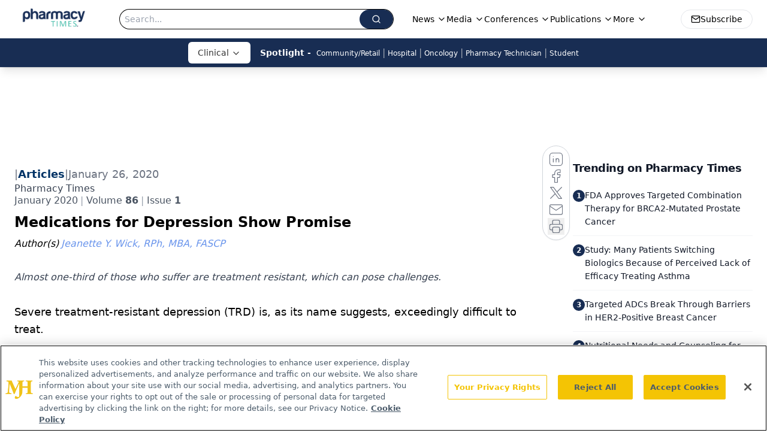

--- FILE ---
content_type: text/html; charset=utf-8
request_url: https://www.google.com/recaptcha/api2/aframe
body_size: 181
content:
<!DOCTYPE HTML><html><head><meta http-equiv="content-type" content="text/html; charset=UTF-8"></head><body><script nonce="v1LATexbuB9__hdAxtfuHA">/** Anti-fraud and anti-abuse applications only. See google.com/recaptcha */ try{var clients={'sodar':'https://pagead2.googlesyndication.com/pagead/sodar?'};window.addEventListener("message",function(a){try{if(a.source===window.parent){var b=JSON.parse(a.data);var c=clients[b['id']];if(c){var d=document.createElement('img');d.src=c+b['params']+'&rc='+(localStorage.getItem("rc::a")?sessionStorage.getItem("rc::b"):"");window.document.body.appendChild(d);sessionStorage.setItem("rc::e",parseInt(sessionStorage.getItem("rc::e")||0)+1);localStorage.setItem("rc::h",'1765649409417');}}}catch(b){}});window.parent.postMessage("_grecaptcha_ready", "*");}catch(b){}</script></body></html>

--- FILE ---
content_type: application/javascript
request_url: https://api.lightboxcdn.com/z9gd/43406/www.pharmacytimes.com/jsonp/z?cb=1765649397345&dre=l&callback=jQuery112404356258577117389_1765649397324&_=1765649397325
body_size: 1201
content:
jQuery112404356258577117389_1765649397324({"success":true,"response":"[base64]","dre":"l"});

--- FILE ---
content_type: application/javascript; charset=utf-8
request_url: https://www.pharmacytimes.com/_astro/brightcove-react-player-loader.es.CyNycjKB.js
body_size: 4696
content:
import{R as V}from"./index.HXEJb8BZ.js";import{c as N,g as Y}from"./_commonjsHelpers.D6-XlEtG.js";import{r as ee}from"./___vite-browser-external_commonjs-proxy.DknZ_9ug.js";var D,q;function re(){if(q)return D;q=1;var n=typeof N<"u"?N:typeof window<"u"?window:{},e=ee,r;return typeof document<"u"?r=document:(r=n["__GLOBAL_DOCUMENT_CACHE@4"],r||(r=n["__GLOBAL_DOCUMENT_CACHE@4"]=e)),D=r,D}var te=re();const p=Y(te);var T,j;function ne(){if(j)return T;j=1;var n;return typeof window<"u"?n=window:typeof N<"u"?n=N:typeof self<"u"?n=self:n={},T=n,T}var ie=ne();const f=Y(ie);/*! @name @brightcove/react-player-loader @version 1.5.0 @license Apache-2.0 */function R(){return R=Object.assign||function(n){for(var e=1;e<arguments.length;e++){var r=arguments[e];for(var t in r)Object.prototype.hasOwnProperty.call(r,t)&&(n[t]=r[t])}return n},R.apply(this,arguments)}function oe(n,e){n.prototype=Object.create(e.prototype),n.prototype.constructor=n,n.__proto__=e}function ae(n){if(n===void 0)throw new ReferenceError("this hasn't been initialised - super() hasn't been called");return n}/*! @name @brightcove/player-loader @version 1.8.0 @license Apache-2.0 */function A(){return A=Object.assign||function(n){for(var e=1;e<arguments.length;e++){var r=arguments[e];for(var t in r)Object.prototype.hasOwnProperty.call(r,t)&&(n[t]=r[t])}return n},A.apply(this,arguments)}var le="1.8.0";/*! @name @brightcove/player-url @version 1.2.0 @license Apache-2.0 */var de="1.2.0",se=typeof Symbol=="function"&&typeof Symbol.iterator=="symbol"?function(n){return typeof n}:function(n){return n&&typeof Symbol=="function"&&n.constructor===Symbol&&n!==Symbol.prototype?"symbol":typeof n},ce=["catalogSearch","catalogSequence"],fe=["adConfigId","applicationId","catalogSearch","catalogSequence","playlistId","playlistVideoId","videoId"],ue=function(e,r){if(!(!e||e[r]===void 0)){if(typeof e[r]!="string"&&ce.indexOf(r)!==-1)try{return encodeURIComponent(JSON.stringify(e[r]))}catch{return}return encodeURIComponent(String(e[r]).trim())||void 0}},pe=function(e){return Object.keys(e).filter(function(r){return fe.indexOf(r)!==-1}).reduce(function(r,t){var i=ue(e,t);return i!==void 0&&(r+=r?"&":"?",r+=encodeURIComponent(t)+"="+i),r},"")},J=function(e){var r=e.accountId,t=e.base,i=t===void 0?"https://players.brightcove.net":t,a=e.playerId,o=a===void 0?"default":a,l=e.embedId,d=l===void 0?"default":l,s=e.iframe,c=s===void 0?!1:s,u=e.minified,b=u===void 0?!0:u,x=e.queryParams,_=x===void 0?null:x,P="";c?P+="html":(b&&(P+="min."),P+="js"),i.charAt(i.length-1)==="/"&&(i=i.substring(0,i.length-1));var M="";return c&&_&&(typeof _>"u"?"undefined":se(_))==="object"&&(M=pe(_)),r=encodeURIComponent(r),o=encodeURIComponent(o),d=encodeURIComponent(d),i+"/"+r+"/"+o+"_"+d+"/index."+P+M};J.VERSION=de;var ye={embedId:"default",embedType:"in-page",playerId:"default",Promise:f.Promise,refNodeInsert:"append"},ve="16:9",Ee=!1,he="100%",z="video",O="video-js",U="in-page",y="iframe",H="append",C="prepend",B="before",L="after",S="replace",ge=["catalogSearch","catalogSequence"],F="https://players.brightcove.net/",Ie=function(e){if(e.playerUrl)return e.playerUrl;var r=e.accountId,t=e.playerId,i=e.embedId,a=e.embedOptions,o=e.embedType===y;return J({accountId:r,playerId:t,embedId:i,iframe:o,base:F,minified:a?!a.unminified:!0,queryParams:e})},me=function(){return F},be=function(e){F=e},E={getUrl:Ie,getBaseUrl:me,setBaseUrl:be},k=function(e){return!!(e&&e.nodeType===1)},Q=function(e){return!!(k(e)&&e.parentNode)},_e=function(e){var r=p.createElement("iframe");return r.setAttribute("allow","autoplay;encrypted-media;fullscreen"),r.setAttribute("allowfullscreen","allowfullscreen"),r.src=E.getUrl(e),r},Pe=function(e){var r=e.embedOptions,t={adConfigId:"data-ad-config-id",applicationId:"data-application-id",catalogSearch:"data-catalog-search",catalogSequence:"data-catalog-sequence",deliveryConfigId:"data-delivery-config-id",playlistId:"data-playlist-id",playlistVideoId:"data-playlist-video-id",poster:"poster",videoId:"data-video-id"},i=r&&r.tagName||O,a=p.createElement(i);return Object.keys(t).filter(function(o){return e[o]}).forEach(function(o){var l;if(typeof e[o]!="string"&&ge.indexOf(o)!==-1)try{l=JSON.stringify(e[o])}catch{return}else l=String(e[o]).trim();a.setAttribute(t[o],l)}),a.setAttribute("controls","controls"),a.classList.add("video-js"),a},Ne=function(e,r,t){if(!r.responsive)return t;t.style.position="absolute",t.style.top="0px",t.style.right="0px",t.style.bottom="0px",t.style.left="0px",t.style.width="100%",t.style.height="100%";var i=A({aspectRatio:ve,iframeHorizontalPlaylist:Ee,maxWidth:he},r.responsive),a=i.aspectRatio.split(":").map(Number),o=p.createElement("div"),l=a[1]/a[0]*100;e===y&&i.iframeHorizontalPlaylist&&(l*=1.25),o.style.paddingTop=l+"%",o.appendChild(t);var d=p.createElement("div");return d.style.position="relative",d.style.display="block",d.style.maxWidth=i.maxWidth,d.appendChild(o),d},Re=function(e,r){if(!e.pip)return r;var t=p.createElement("div");return t.classList.add("vjs-pip-container"),t.appendChild(r),t},Ae=function(e,r,t){return r?Re(r,Ne(e,r,t)):t},Oe=function(e,r){var t=e.refNode,i=e.refNodeInsert,a=t.parentNode,o=Ae(e.embedType,e.embedOptions,r);if(i===B?a.insertBefore(o,t):i===L?a.insertBefore(o,t.nextElementSibling||null):i===S?a.replaceChild(o,t):i===C?t.insertBefore(o,t.firstChild||null):t.appendChild(o),e.embedOptions&&e.embedOptions.playlist){var l=e.embedOptions.playlist.legacy?"ul":"div",d=p.createElement(l);d.classList.add("vjs-playlist"),r.parentNode.insertBefore(d,r.nextElementSibling||null)}return e.refNode=null,r},Se=function(e,r){if(typeof e.onEmbedCreated!="function")return r;var t=e.onEmbedCreated(r);return k(t)?t:r},we=function(e){var r=e.embedType===y?_e(e):Pe(e);return Oe(e,Se(e,r))},I=new f.Map,w=function(e){var r=e.accountId,t=e.playerId,i=e.embedId;return(r||"*")+"_"+t+"_"+i},De=function(e){I.set(w(e),e.accountId?E.getUrl(e):"")},Te=function(e){return I.has(w(e))},Ue=function(e){return I.get(w(e))},Ce=function(){I.clear()},Be=function(e){I.forEach(e)},v={clear:Ce,forEach:Be,get:Ue,has:Te,key:w,store:De},K=/^([A-Za-z0-9]+)_([A-Za-z0-9]+)$/,Z=function(){return f.bc?Object.keys(f.bc).filter(function(e){return K.test(e)}):[]},Le=function(){return Object.keys(f).filter(function(e){return/^videojs/i.test(e)||/^(bc)$/.test(e)})},G=function(e){e&&Object.keys(e.players).forEach(function(r){var t=e.players[r];t&&t.dispose()})},Fe=function(){v.forEach(function(e,r){e&&Array.prototype.slice.call(p.querySelectorAll('script[src="'+e+'"]')).forEach(function(t){return t.parentNode.removeChild(t)})}),v.clear(),G(f.videojs),Z().forEach(function(e){return G(f.bc[e].videojs)}),Le().forEach(function(e){delete f[e]})},xe=function(){Z().forEach(function(e){var r=e.match(K),t={playerId:r[1],embedId:r[2]};v.has(t)||v.store(t)})},X={detectPlayers:xe,reset:Fe};X.detectPlayers();var h=function(e){return typeof e=="function"},Me=function(e){return e===U||e===y},Ve=function(e){return e===O||e===z},qe=function(e){return e===H||e===C||e===B||e===L||e===S},je=function(e){var r=e.accountId,t=e.embedOptions,i=e.embedType,a=e.options,o=e.refNode,l=e.refNodeInsert;if(r)if(Q(o))if(Me(i)){if(i===y&&a)throw new Error("cannot use options with an iframe embed");if(t&&t.tagName!==void 0&&!Ve(t.tagName))throw new Error('embedOptions.tagName is invalid (value: "'+t.tagName+'")');if(t&&t.responsive&&t.responsive.aspectRatio&&!/^\d+\:\d+$/.test(t.responsive.aspectRatio))throw new Error('embedOptions.responsive.aspectRatio must be in the "n:n" format (value: "'+t.responsive.aspectRatio+'")');if(!qe(l))throw new Error("refNodeInsert is missing or invalid")}else throw new Error("embedType is missing or invalid");else throw new Error("refNode must resolve to a node attached to the DOM");else throw new Error("accountId is required")},Ge=function(e){return Q(e)?e:typeof e=="string"?p.querySelector(e):null},$=function(e,r,t,i){var a=e.embedId,o=e.playerId,l=f.bc[o+"_"+a]||f.bc;if(!l)return i(new Error("missing bc function for "+o));v.store(e);var d;try{d=l(r,e.options),d.bcinfo&&(d.bcinfo.PLAYER_LOADER=!0)}catch{var s="Could not initialize the Brightcove Player.";return e.embedOptions.tagName===O&&(s+=' You are attempting to embed using a "video-js" element. Please ensure that your Player is v6.11.0 or newer in order to support this embed type. Alternatively, pass `"video"` for `embedOptions.tagName`.'),i(new Error(s))}t({type:U,ref:d})},W=function(e,r,t){e.refNode=Ge(e.refNode),je(e);var i=e.refNode,a=e.refNodeInsert,o=i.parentNode,l=we(e);if(e.embedType===y){r({type:y,ref:l});return}if(v.has(e))return $(e,l,r,t);var d=p.createElement("script");d.onload=function(){return $(e,l,r,t)},d.onerror=function(){t(new Error("player script could not be downloaded"))},d.async=!0,d.charset="utf-8",d.src=E.getUrl(e),a===S?o.appendChild(d):i.appendChild(d)},g=function(e){var r=A({},ye,e),t=r.Promise,i=r.onSuccess,a=r.onFailure;return!h(t)||h(i)||h(a)?W(r,h(i)?i:function(){},h(a)?a:function(o){throw o}):new t(function(o,l){return W(r,o,l)})},m=function(e,r){Object.defineProperty(g,e,{configurable:!1,enumerable:!0,value:r,writable:!1})};m("getBaseUrl",function(){return E.getBaseUrl()});m("setBaseUrl",function(n){E.setBaseUrl(n)});m("getUrl",function(n){return E.getUrl(n)});m("reset",function(){return X.reset()});[["EMBED_TAG_NAME_VIDEO",z],["EMBED_TAG_NAME_VIDEOJS",O],["EMBED_TYPE_IN_PAGE",U],["EMBED_TYPE_IFRAME",y],["REF_NODE_INSERT_APPEND",H],["REF_NODE_INSERT_PREPEND",C],["REF_NODE_INSERT_BEFORE",B],["REF_NODE_INSERT_AFTER",L],["REF_NODE_INSERT_REPLACE",S],["VERSION",le]].forEach(function(n){m(n[0],n[1])});var $e=["catalogSearch","catalogSequence","playlistId","playlistVideoId","videoId"],We=function(e){e&&console&&console.error&&console.error(e)},He=function(n){oe(e,n);function e(t){var i;return i=n.call(this,t)||this,i.refNode=null,i.setRefNode=function(a){i.refNode=a},i.loadPlayer=i.loadPlayer.bind(ae(i)),i}var r=e.prototype;return r.loadPlayer=function(){var i=this;if(!this.loading_)this.loading_=!0;else{console.log("Brightcove React Player Loader aborted a subsequent player load while a load was pending");return}this.disposePlayer();var a=this.props.onSuccess,o=this.props.onFailure,l=R({},this.props,{refNode:this.refNode,refNodeInsert:"append",onSuccess:function(c){var u=c.ref,b=c.type;if(i.loading_=!1,!i.isMounted_){i.disposePlayer(u);return}i.player=u,b==="in-page"&&u.one("dispose",function(){i.player=null}),u.bcinfo&&(u.bcinfo.REACT_PLAYER_LOADER=!0),typeof a=="function"&&a({ref:u,type:b})},onFailure:function(c){if(i.loading_=!1,!!i.isMounted_){if(typeof o=="function"){o(c);return}throw new Error(c)}}});delete l.attrs,delete l.baseUrl,delete l.manualReloadFromPropChanges;var d=g.getBaseUrl();this.props.baseUrl&&g.setBaseUrl(this.props.baseUrl),g(l),g.setBaseUrl(d)},r.disposePlayer=function(){this.player&&(this.player.dispose?this.player.dispose():this.player.parentNode&&this.player.parentNode.removeChild(this.player),this.player=null)},r.findPlaylistVideoIdIndex_=function(i){var a=this.props.playlistVideoId;if(Array.isArray(i)&&a)for(var o=0;o<i.length;o++){var l=i[o],d=l.id,s=l.referenceId;if(d===a||"ref:"+s===a)return o}return-1},r.createPlaybackAPICallback_=function(i,a){var o=this;return function(l,d){if(l){We(l);return}if(i==="playlist"&&a.playlistVideoId){var s=o.findPlaylistVideoIdIndex_(d);s>-1&&(d.startingIndex=s)}o.player.catalog.load(d)}},r.updatePlayer=function(i){if(!(!this.player||!this.player.el||!this.player.el())){var a;if(this.player.usingPlugin("catalog")){if(i.catalogSequence&&this.props.catalogSequence){var o=this.createPlaybackAPICallback_("sequence",i);this.player.catalog.getLazySequence(this.props.catalogSequence,o,this.props.adConfigId);return}i.videoId&&this.props.videoId?a={type:"video",id:this.props.videoId}:i.playlistId&&this.props.playlistId?a={type:"playlist",id:this.props.playlistId}:i.catalogSearch&&this.props.catalogSearch&&(a={type:"search",q:this.props.catalogSearch})}if(a){this.props.adConfigId&&(a.adConfigId=this.props.adConfigId),this.props.deliveryConfigId&&(a.deliveryConfigId=this.props.deliveryConfigId);var l=this.createPlaybackAPICallback_(a.type,i);this.player.catalog.get(a,l)}else if(i.playlistVideoId&&this.props.playlistVideoId&&this.player.usingPlugin("playlist")){var d=this.findPlaylistVideoIdIndex_(this.player.playlist());d>-1&&this.player.playlist.currentItem(d)}}},r.componentDidMount=function(){this.isMounted_=!0,this.loadPlayer()},r.componentDidUpdate=function(i){var a=this,o=Object.keys(i).reduce(function(l,d){var s=i[d],c=a.props[d];return typeof c=="function"?l:typeof c=="object"&&c!==null?(JSON.stringify(c)!==JSON.stringify(s)&&(l[d]=!0),l):(c!==s&&(l[d]=!0),l)},{});if(!this.props.manualReloadFromPropChanges&&Object.keys(o).some(function(l){return $e.indexOf(l)===-1})){this.loadPlayer();return}this.updatePlayer(o)},r.componentWillUnmount=function(){this.isMounted_=!1,this.disposePlayer()},r.render=function(){var i=R({className:"brightcove-react-player-loader"},this.props.attrs,{ref:this.setRefNode});return V.createElement("div",i)},e}(V.Component);export{He as R};


--- FILE ---
content_type: application/javascript; charset=utf-8
request_url: https://www.pharmacytimes.com/_astro/figure.Cdysr84d.js
body_size: 245
content:
import{a as M}from"./html-anchor-link.xbl9zLvg.js";import"./jsx-runtime.BCUOLYe_.js";import"./index.yBjzXJbu.js";import"./index.HXEJb8BZ.js";import"./_commonjsHelpers.D6-XlEtG.js";import"./index.CQ-ao1co.js";import"./index.0IEP1gtk.js";import"./index.BQpsr3t2.js";import"./url-for.jsvVyHUY.js";import"./image-url.umd.Cyyg4bmc.js";import"./use-sanity-client.DOB1s4a-.js";import"./use-create-sanity-client.1Tr_Ed9e.js";import"./index.browser.WDOlsN-S.js";import"./tslib.es6.DCgJAGIv.js";import"./media-plugin.C09iO48-.js";import"./custom-link.BQl1u2m5.js";import"./segmentApi.DB2jIwJl.js";import"./md5.CpZxOG6Q.js";import"./external-link.B80UNCzr.js";import"./internal-link.DaCvCMxY.js";import"./lib.CJN_2H5J.js";import"./index.D22jmrlf.js";import"./index.DwnCAOSG.js";import"./index.CXOdIvep.js";import"./index.KqMXKjf4.js";import"./ThemeProvider.DDq8n3oy.js";import"./objectWithoutPropertiesLoose.Dsqj8S3w.js";import"./multi-media.CeHmvHxX.js";import"./audio.DRz8VedH.js";import"./FormManagerPlugin.BOL9VOB-.js";import"./video.Q-zry0cu.js";import"./brightcove-react-player-loader.es.CyNycjKB.js";import"./___vite-browser-external_commonjs-proxy.DknZ_9ug.js";import"./useIntersectionObserver.Ck5NYY0Q.js";import"./index.COzj7D9o.js";import"./iconBase.AvOXlZV_.js";import"./_slug_.27706aa8.B7tjNrSL.js";export{M as default};


--- FILE ---
content_type: application/javascript; charset=utf-8
request_url: https://www.pharmacytimes.com/_astro/ThemeProvider.DDq8n3oy.js
body_size: 141
content:
import{r as o}from"./index.HXEJb8BZ.js";import"./jsx-runtime.BCUOLYe_.js";const r=["xxl","xl","lg","md","sm","xs"],i="xs",n=o.createContext({prefixes:{},breakpoints:r,minBreakpoint:i}),{Consumer:c,Provider:p}=n;function x(t,e){const{prefixes:s}=o.useContext(n);return t||s[e]||e}function m(){const{breakpoints:t}=o.useContext(n);return t}function B(){const{minBreakpoint:t}=o.useContext(n);return t}function C(){const{dir:t}=o.useContext(n);return t==="rtl"}export{m as a,B as b,C as c,x as u};
